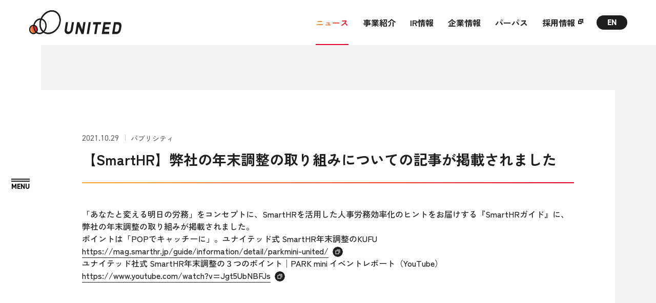

--- FILE ---
content_type: text/html
request_url: https://united.jp/news/publicity/20211029_pb.html
body_size: 6519
content:
<!DOCTYPE html>
<html lang="ja">
<head>
<meta charset="UTF-8">
<!-- Google tag (gtag.js) -->
<script async src="https://www.googletagmanager.com/gtag/js?id=G-37EYQM69B4"></script>
<script>
  window.dataLayer = window.dataLayer || [];
  function gtag(){dataLayer.push(arguments);}
  gtag('js', new Date());

  gtag('config', 'G-37EYQM69B4');
</script>
<title>【SmartHR】弊社の年末調整の取り組みについての記事が掲載されました   | ユナイテッド株式会社</title>
<meta name="robots" content="index, follow">
<meta name="format-detection" content="telephone=no, email=yes">
<meta name="viewport" content="width=device-width,initial-scale=1">

<meta name="description" content="「あなたと変える明日の労務」をコンセプトに、SmartHRを活用した人事労務効率...">

<meta property="og:type" content="article">
<meta property="og:title" content="【SmartHR】弊社の年末調整の取り組みについての記事が掲載されました  ">
<meta property="og:site_name" content="ユナイテッド株式会社">
<meta property="og:url" content="https://united.jp/news/publicity/20211029_pb.html">
<meta property="og:image" content="https://united.jp/img/common/share.png?v=260129224336">
<meta property="og:description" content="「あなたと変える明日の労務」をコンセプトに、SmartHRを活用した人事労務効率...">

<meta name="twitter:card" content="summary_large_image">
<meta name="twitter:image" content="https://united.jp/img/common/share.png?v=260129224336">
<link rel="canonical" href="https://united.jp/news/publicity/20211029_pb.html" />

<link rel="icon" href="/favicon.ico" sizes="any">
<link rel="icon" type="image/svg+xml" href="/img/common/icon.svg">
<link rel="apple-touch-icon" href="/apple-touch-icon.png" />
<link rel="manifest" href="/manifest.json">

<link rel="preconnect" href="https://fonts.googleapis.com">
<link rel="preconnect" href="https://fonts.gstatic.com" crossorigin>
<link href="https://fonts.googleapis.com/css2?family=Zen+Kaku+Gothic+New:wght@400;500;700&display=swap" rel="stylesheet">
<link rel="stylesheet" href="https://use.typekit.net/xes3yuy.css">
<link rel="stylesheet" href="/css/styles.css?v=260129224336">
<script src="/js/main.bundle.js?v=260129224336" defer></script>
<script>console.log(' ');</script>

<script type="application/ld+json">
{
  "@context": "http://schema.org",
  "@type": "BreadcrumbList",
  "itemListElement": [
    {
      "@type": "ListItem",
      "position": "1",
      "name": "ユナイテッド株式会社",
      "item": "https://united.jp/"
    },
    {
      "@type": "ListItem",
      "position": "2",
      "name": "ニュース",
      "item": "https://united.jp/news/"
    },

    {
      "@type": "ListItem",
      "position": "3",
      "name": "パブリシティ",
      "item": "https://united.jp/news/publicity/"
    },

    {
      "@type": "ListItem",
      "position": "4",
      "name": "【SmartHR】弊社の年末調整の取り組みについての記事が掲載されました  ",
      "item": "https://united.jp/news/publicity/20211029_pb.html"
    }
  ]
}
</script>


</head>
<body>

<div class="c-symbol"> <svg aria-hidden="true" style="position: absolute; width: 0; height: 0; overflow: hidden;"> <defs> <linearGradient id="gradient1"> <stop offset="0%" stop-color="#F6AD3C"/> <stop offset="100%" stop-color="#E6002D"/> </linearGradient> <symbol id="icon-arrow" viewBox="0 0 13 14" fill="none"><path fill-rule="evenodd" clip-rule="evenodd" d="M3.35824 7L0.626252 11.5923L2.03601 13.1437L12.1073 7.98199V6.01801L2.03601 0.856264L0.626252 2.40775L3.35824 7Z" fill="#1E1E1E"/></symbol> <symbol id="icon-arrow-white" viewBox="0 0 13 14" fill="none"><path fill-rule="evenodd" clip-rule="evenodd" d="M3.35824 7L0.626252 11.5923L2.03601 13.1437L12.1073 7.98199V6.01801L2.03601 0.856264L0.626252 2.40775L3.35824 7Z" fill="#FFF"/></symbol> <symbol id="icon-arrow-black" viewBox="0 0 13 14" fill="none"><path fill-rule="evenodd" clip-rule="evenodd" d="M3.35824 7L0.626252 11.5923L2.03601 13.1437L12.1073 7.98199V6.01801L2.03601 0.856264L0.626252 2.40775L3.35824 7Z" fill="#1E1E1E"/></symbol> <symbol id="icon-arrow-gradient" viewBox="0 0 13 14" fill="none"><path fill-rule="evenodd" clip-rule="evenodd" d="M3.35824 7L0.626252 11.5923L2.03601 13.1437L12.1073 7.98199V6.01801L2.03601 0.856264L0.626252 2.40775L3.35824 7Z" fill="url(#gradient1)"/></symbol> <symbol id="icon-arrow-circle" viewBox="0 0 36 36" fill="none"><circle cx="18" cy="18" r="16" stroke="url(#gradient1)" stroke-width="2"/></symbol> <symbol id="icon-arrow-white-bottom" viewBox="0 0 14 12" fill="none"><path fill-rule="evenodd" clip-rule="evenodd" d="M7 2.858 2.408.126.856 1.536l5.162 10.071h1.964l5.162-10.071-1.552-1.41L7 2.858Z" fill="#fff"/></symbol> <symbol id="icon-arrow-black-bottom" viewBox="0 0 14 12" fill="none"><path fill-rule="evenodd" clip-rule="evenodd" d="M7 2.858 2.408.126.856 1.536l5.162 10.071h1.964l5.162-10.071-1.552-1.41L7 2.858Z" fill="#1E1E1E"/></symbol> <symbol id="icon-arrow-gradient-bottom" viewBox="0 0 14 12" fill="none"><path fill-rule="evenodd" clip-rule="evenodd" d="M7 2.858 2.408.126.856 1.536l5.162 10.071h1.964l5.162-10.071-1.552-1.41L7 2.858Z" fill="url(#gradient1)"/></symbol> <symbol id="icon-button-circle" viewBox="0 0 24 25" fill="none"><path fill-rule="evenodd" clip-rule="evenodd" d="M22.0003 12.1333C22.0003 17.6561 17.5231 22.1333 12.0003 22.1333C7.89964 22.1333 4.37548 19.6651 2.83237 16.1333H0.683106C2.33045 20.7941 6.77541 24.1333 12.0003 24.1333C18.6277 24.1333 24.0003 18.7607 24.0003 12.1333C24.0003 5.50588 18.6277 0.133301 12.0003 0.133301C6.77541 0.133301 2.33045 3.47253 0.683105 8.1333H2.83237C4.37548 4.60149 7.89964 2.1333 12.0003 2.1333C17.5231 2.1333 22.0003 6.61045 22.0003 12.1333Z" fill="currentColor"/></symbol> <symbol id="icon-button-arrow" viewBox="0 0 25 9" fill="none"><path d="M24 4.1333H0" stroke="currentColor" stroke-width="2"/><path fill-rule="evenodd" clip-rule="evenodd" d="M18.7945 4.1333L17 6.92774L18.1825 8.1333L25 4.89635V3.37026L18.1825 0.133301L17 1.33886L18.7945 4.1333Z" fill="currentColor"/></symbol> <symbol id="icon-button-arrow-gradient" viewBox="0 0 25 9" fill="none"><path d="M24 4.1333H0" stroke="currentColor" stroke-width="2"/><path fill-rule="evenodd" clip-rule="evenodd" d="M18.7945 4.1333L17 6.92774L18.1825 8.1333L25 4.89635V3.37026L18.1825 0.133301L17 1.33886L18.7945 4.1333Z" fill="currentColor"/></symbol> <symbol id="icon-target" viewBox="0 0 8 8" fill="none"><rect x="0.5" y="2.5" width="5" height="5" stroke="currentColor"/><polygon points="7 0 2 0 2 1 7 1 7 6 8 6 8 1 8 0 7 0" fill="currentColor"/></symbol> <symbol id="icon-target-black" viewBox="0 0 8 8" fill="none"><rect x="0.5" y="2.5" width="5" height="5" stroke="#1E1E1E"/><polygon points="7 0 2 0 2 1 7 1 7 6 8 6 8 1 8 0 7 0" fill="#1E1E1E"/></symbol> <symbol id="icon-target-white" viewBox="0 0 8 8" fill="none"><rect x="0.5" y="2.5" width="5" height="5" stroke="#fff"/><polygon points="7 0 2 0 2 1 7 1 7 6 8 6 8 1 8 0 7 0" fill="#fff"/></symbol> <symbol id="icon-target-gradient" viewBox="0 0 8 8" fill="none"><rect x="0.5" y="2.5" width="5" height="5" stroke="url(#gradient1)"/><polygon points="7 0 2 0 2 1 7 1 7 6 8 6 8 1 8 0 7 0" fill="url(#gradient1)"/></symbol> <symbol id="icon-target-bold" viewBox="0 0 10 10" fill="none"><rect x="1" y="3.99982" width="5" height="5" stroke="currentColor" stroke-width="2"/><path d="M2 1.00006H9V8.00006" stroke="currentColor" stroke-width="2"/></symbol> <symbol id="icon-target-bold-black" viewBox="0 0 10 10" fill="none"><rect x="1" y="3.99982" width="5" height="5" stroke="#1E1E1E" stroke-width="2"/><path d="M2 1.00006H9V8.00006" stroke="#1E1E1E" stroke-width="2"/></symbol> <symbol id="icon-target-bold-white" viewBox="0 0 10 10" fill="none"><rect x="1" y="3.99982" width="5" height="5" stroke="#fff" stroke-width="2"/><path d="M2 1.00006H9V8.00006" stroke="#fff" stroke-width="2"/></symbol> <symbol id="icon-target-bold-gradient" viewBox="0 0 10 10" fill="none"><rect x="1" y="3.99982" width="5" height="5" stroke="url(#gradient1)" stroke-width="2"/><path d="M2 1.00006H9V8.00006" stroke="url(#gradient1)" stroke-width="2"/></symbol> <symbol id="icon-facebook" viewBox="0 0 10 17" fill="none"><path d="M6.22979 16.6948V9.38141H8.80568L9.29362 6.36558H6.22979V4.40528C6.22979 3.58669 6.66099 2.76811 8.03405 2.76811H9.41844V0.215417C9.41844 0.215417 8.17021 0 6.96738 0C4.44823 0 2.81418 1.45407 2.81418 4.07138V6.37635H0V9.39219H2.81418V16.7056L6.22979 16.6948Z" fill="currentColor"/></symbol> <symbol id="icon-twitter" viewBox="0 0 16 13" fill="none"><path d="M5.03168 12.992C11.0694 12.992 14.3718 7.99424 14.3718 3.66016C14.3718 3.51808 14.3686 3.37664 14.3622 3.23584C15.0029 2.77312 15.5603 2.1952 16 1.53792C15.4118 1.79904 14.7789 1.97504 14.1146 2.0544C14.7923 1.64864 15.3126 1.00608 15.5578 0.24C14.9235 0.61568 14.2208 0.88896 13.4733 1.03616C12.8749 0.39872 12.0218 0 11.0778 0C9.26464 0 7.79456 1.4688 7.79456 3.27936C7.79456 3.53664 7.82336 3.78688 7.87968 4.02688C5.15136 3.88992 2.73216 2.58496 1.1136 0.60032C0.83136 1.0848 0.6688 1.648 0.6688 2.24896C0.6688 3.38688 1.24864 4.39168 2.12928 4.9792C1.59104 4.96256 1.0848 4.81472 0.64256 4.56896C0.64192 4.5824 0.64192 4.59648 0.64192 4.61056C0.64192 6.19904 1.77344 7.52512 3.27552 7.82592C2.99968 7.9008 2.70976 7.94112 2.41024 7.94112C2.19904 7.94112 1.99296 7.92 1.79328 7.88224C2.2112 9.18528 3.42272 10.1338 4.86016 10.16C3.73632 11.04 2.32128 11.5642 0.78336 11.5642C0.5184 11.5642 0.25728 11.5488 0 11.5187C1.4528 12.4486 3.1776 12.992 5.03168 12.992Z" fill="currentColor"/></symbol> <symbol id="icon-download" viewBox="0 0 12 17.1"><path d="M0 16.1h12" fill="none" stroke="#fff" stroke-miterlimit="10" stroke-width="2"/><path d="M6 7.91 3.602 6.458 2.8 7.2l2.692 5.347h1.016L9.2 7.2l-.802-.742L6 7.91Z" fill="#fff" fill-rule="evenodd"/><path d="M6 0v8" fill="none" stroke="#fff" stroke-miterlimit="10" stroke-width="2"/></symbol> <symbol id="icon-download-black" viewBox="0 0 12 17.1"><path d="M0 16.1h12" fill="none" stroke="#1e1e1e" stroke-miterlimit="10" stroke-width="2"/><path d="M6 7.91 3.602 6.458 2.8 7.2l2.692 5.347h1.016L9.2 7.2l-.802-.742L6 7.91Z" fill="#1e1e1e" fill-rule="evenodd"/><path d="M6 0v8" fill="none" stroke="#1e1e1e" stroke-miterlimit="10" stroke-width="2"/></symbol> <clipPath id="clip-target-bold"><path fill-rule="evenodd" clip-rule="evenodd" d="M5 4.99976H2V7.99976H5V4.99976ZM0 2.99976V9.99976H7V2.99976H0Z"/><path fill-rule="evenodd" clip-rule="evenodd" d="M8 2H2V0H10V8H8V2Z" /></clipPath> </defs> </svg> </div> 
<header class="l-header">
  <p class="l-header__logo"><a href="/"><img src="/img/common/logo_bk.svg" alt="ユナイテッド株式会社" width="181" height="47"></a></p>
  <div class="l-header__content">
    <nav class="l-header__nav">
      <ul class="l-header__nav-list">
        <li class="l-header__nav-item l-header__nav-item--current"><a href="/news/">ニュース</a></li>
        <li class="l-header__nav-item"><a href="/business/">事業紹介</a>
          <ul class="l-header__nav-child">
            <li><a href="/business/education/" class="c-over-line"><span class="line">教育事業</span></a></li>
            <li><a href="/business/hr/" class="c-over-line"><span class="line">人材マッチング事業</span></a></li>
            <li><a href="/business/investment/" class="c-over-line"><span class="line">投資事業</span></a></li>
            <li><a href="/business/profitable/" class="c-over-line"><span class="line">収益期待事業</span></a></li>
          </ul>
        </li>
        <li class="l-header__nav-item"><a href="/ir/">IR情報</a>
          <ul class="l-header__nav-child">
            <li><a href="/ir/ir-release/" class="c-over-line"><span class="line">IRニュース</span></a></li>
            <li><a href="/ir/note/" class="c-over-line"><span class="line">IRノート</span></a></li>
            <li><a href="/ir/library/" class="c-over-line"><span class="line">IRライブラリ</span></a></li>
            <li><a href="/ir/calendar/" class="c-over-line"><span class="line">IRカレンダー</span></a></li>
            <li><a href="/ir/stockinfo/" class="c-over-line"><span class="line">株式情報</span></a></li>
            <li><a href="/ir/notice/" class="c-over-line"><span class="line">電子公告</span></a></li>
            <li><a href="/ir/disclaimer/" class="c-over-line"><span class="line">免責事項</span></a></li>
            <li><a href="/ir/finance/" class="c-over-line"><span class="line">業績・財務データ</span></a></li>
            <li><a href="/ir/policy/" class="c-over-line"><span class="line">IRポリシー</span></a></li>
            <li><a href="/ir/faq/" class="c-over-line"><span class="line">よくあるご質問</span></a></li>
          </ul>
        </li>
        <li class="l-header__nav-item"><a href="/company/">企業情報</a>
          <ul class="l-header__nav-child">
            <li><a href="/company/outline/" class="c-over-line"><span class="line">会社概要</span></a></li>
            <li><a href="/company/officer/" class="c-over-line"><span class="line">役員紹介</span></a></li>
            <li><a href="/company/associated/" class="c-over-line"><span class="line">グループ会社</span></a></li>
            <li><a href="/company/access/" class="c-over-line"><span class="line">アクセスマップ</span></a></li>
            <li><a href="/company/history/" class="c-over-line"><span class="line">沿革</span></a></li>
          </ul>
        </li>
        <li class="l-header__nav-item"><a href="/about/">パーパス</a></li>
        <li class="l-header__nav-item"><a href="https://recruit.united.jp/" target="_blank" rel="noopener noreferrer">採用情報</a>
          <ul class="l-header__nav-child">
            <li><a href="https://recruit.united.jp/" target="_blank" class="c-over-line"><span class="line">新卒採用</span></a></li>
            <li><a href="https://hrmos.co/pages/united/jobs" target="_blank" class="c-over-line"><span class="line">中途採用</span></a></li>
          </ul>
        </li>
      </ul>
      <div class="l-header__search-box c-search-box"><form method="get" action="/mt/mt-search.cgi">
<input type="text"  name="search" value="" placeholder="Search" />
<input type="hidden" name="IncludeBlogs" value="2,3">
<input type="hidden" name="ExcludeBlogs" value="4" />
<input type="hidden" name="blog_id" value="2" />
<input type="submit" value="" />
</form></div>
      <ul class="l-header__lang-list c-lang-list">
        <li class="c-lang-list__item c-lang-list__item--ja is-active"><a href="/">JP</a></li>
        <li class="c-lang-list__item c-lang-list__item--en"><a href="/en/">EN</a></li>
      </ul>
    </nav>
  </div>
</header>

<div class="l-drawer">
  <nav id="drawerNav" class="l-drawer-nav" aria-hidden="true">
    <div class="l-drawer-nav__wrapper">
      <div class="l-drawer-nav__inner">
        <div class="l-drawer-nav__upper">
          <ul class="l-drawer-nav__links-list">
            <li class="l-drawer-nav__links-item u-sp">
              <div class="c-search-box c-search-box--open"><form method="get" action="/mt/mt-search.cgi">
<input type="text"  name="search" value="" placeholder="Search" />
<input type="hidden" name="IncludeBlogs" value="2,3">
<input type="hidden" name="ExcludeBlogs" value="4" />
<input type="hidden" name="blog_id" value="2" />
<input type="submit" value="" />
</form></div>
            </li>
            <li class="l-drawer-nav__links-item">
              <div class="l-drawer-nav__links-title"><a href="/news/">
                <span class="ja">ニュース</span>
                <span class="icon"><span class="c-arrow-circle">
  <span class="c-arrow-circle__circle"><svg width="36" height="36"><use xlink:href="#icon-arrow-circle"></use></svg></span>
  <span class="c-arrow-circle__arrow-wrapper">
    <span class="c-arrow-circle__arrow"><svg width="13" height="14"><use xlink:href="#icon-arrow-gradient"></use></svg></span>
    <span class="c-arrow-circle__arrow"><svg width="13" height="14"><use xlink:href="#icon-arrow"></use></svg></span>
  </span>
</span></span>
              </a></div>
            </li>
            <li class="l-drawer-nav__links-item">
              <div class="l-drawer-nav__links-title"><a href="/business/">
                <span class="ja">事業紹介</span>
                <span class="icon"><span class="c-arrow-circle">
  <span class="c-arrow-circle__circle"><svg width="36" height="36"><use xlink:href="#icon-arrow-circle"></use></svg></span>
  <span class="c-arrow-circle__arrow-wrapper">
    <span class="c-arrow-circle__arrow"><svg width="13" height="14"><use xlink:href="#icon-arrow-gradient"></use></svg></span>
    <span class="c-arrow-circle__arrow"><svg width="13" height="14"><use xlink:href="#icon-arrow"></use></svg></span>
  </span>
</span></span>
              </a></div>
              <div class="l-drawer-nav__links-link"><a href="/business/education/" class="c-over-line"><span class="line">教育事業</span></a></div>
              <div class="l-drawer-nav__links-link"><a href="/business/hr/" class="c-over-line"><span class="line">人材マッチング事業</span></a></div>
              <div class="l-drawer-nav__links-link"><a href="/business/investment/" class="c-over-line"><span class="line">投資事業</span></a></div>
              <div class="l-drawer-nav__links-link"><a href="/business/profitable/" class="c-over-line"><span class="line">収益期待事業</span></a></div>
            </li>
            <li class="l-drawer-nav__links-item">
              <div class="l-drawer-nav__links-title"><a href="/ir/">
                <span class="ja">IR情報</span>
                <span class="icon"><span class="c-arrow-circle">
  <span class="c-arrow-circle__circle"><svg width="36" height="36"><use xlink:href="#icon-arrow-circle"></use></svg></span>
  <span class="c-arrow-circle__arrow-wrapper">
    <span class="c-arrow-circle__arrow"><svg width="13" height="14"><use xlink:href="#icon-arrow-gradient"></use></svg></span>
    <span class="c-arrow-circle__arrow"><svg width="13" height="14"><use xlink:href="#icon-arrow"></use></svg></span>
  </span>
</span></span>
              </a></div>
              <div class="l-drawer-nav__links-columns">
                <div class="l-drawer-nav__links-column">
                  <div class="l-drawer-nav__links-link"><a href="/ir/ir-release/" class="c-over-line"><span class="line">IRニュース</span></a></div>
                  <div class="l-drawer-nav__links-link"><a href="/ir/note/" class="c-over-line"><span class="line">IRノート</span></a></div>
                  <div class="l-drawer-nav__links-link"><a href="/ir/library/" class="c-over-line"><span class="line">IRライブラリ</span></a></div>
                  <div class="l-drawer-nav__links-link"><a href="/ir/calendar/" class="c-over-line"><span class="line">IRカレンダー</span></a></div>
                  <div class="l-drawer-nav__links-link"><a href="/ir/stockinfo/" class="c-over-line"><span class="line">株式情報</span></a></div>
                </div>
                <div class="l-drawer-nav__links-column">
                  <div class="l-drawer-nav__links-link"><a href="/ir/notice/" class="c-over-line"><span class="line">電子公告</span></a></div>
                  <div class="l-drawer-nav__links-link"><a href="/ir/disclaimer/" class="c-over-line"><span class="line">免責事項</span></a></div>
                  <div class="l-drawer-nav__links-link"><a href="/ir/finance/" class="c-over-line"><span class="line">業績・財務データ</span></a></div>
                  <div class="l-drawer-nav__links-link"><a href="/ir/policy/" class="c-over-line"><span class="line">IRポリシー</span></a></div>
                  <div class="l-drawer-nav__links-link"><a href="/ir/faq/" class="c-over-line"><span class="line">よくあるご質問</span></a></div>
                </div>
              </div>
            </li>
            <li class="l-drawer-nav__links-item">
              <div class="l-drawer-nav__links-title"><a href="/company/">
                <span class="ja">企業情報</span>
                <span class="icon"><span class="c-arrow-circle">
  <span class="c-arrow-circle__circle"><svg width="36" height="36"><use xlink:href="#icon-arrow-circle"></use></svg></span>
  <span class="c-arrow-circle__arrow-wrapper">
    <span class="c-arrow-circle__arrow"><svg width="13" height="14"><use xlink:href="#icon-arrow-gradient"></use></svg></span>
    <span class="c-arrow-circle__arrow"><svg width="13" height="14"><use xlink:href="#icon-arrow"></use></svg></span>
  </span>
</span></span>
              </a></div>
              <div class="l-drawer-nav__links-link"><a href="/company/outline/" class="c-over-line"><span class="line">会社概要</span></a></div>
              <div class="l-drawer-nav__links-link"><a href="/company/officer/" class="c-over-line"><span class="line">役員紹介</span></a></div>
              <div class="l-drawer-nav__links-link"><a href="/company/associated/" class="c-over-line"><span class="line">グループ会社</span></a></div>
              <div class="l-drawer-nav__links-link"><a href="/company/access/" class="c-over-line"><span class="line">アクセスマップ</span></a></div>
              <div class="l-drawer-nav__links-link"><a href="/company/history/" class="c-over-line"><span class="line">沿革</span></a></div>
            </li>
            <li class="l-drawer-nav__links-item">
              <div class="l-drawer-nav__links-title"><a href="/about/">
                <span class="ja">パーパス</span>
                <span class="icon"><span class="c-arrow-circle">
  <span class="c-arrow-circle__circle"><svg width="36" height="36"><use xlink:href="#icon-arrow-circle"></use></svg></span>
  <span class="c-arrow-circle__arrow-wrapper">
    <span class="c-arrow-circle__arrow"><svg width="13" height="14"><use xlink:href="#icon-arrow-gradient"></use></svg></span>
    <span class="c-arrow-circle__arrow"><svg width="13" height="14"><use xlink:href="#icon-arrow"></use></svg></span>
  </span>
</span></span>
              </a></div>
            </li>
            <li class="l-drawer-nav__links-item">
              <div class="l-drawer-nav__links-title"><a href="https://recruit.united.jp/" target="_blank" rel="noopener noreferrer">
                <span class="ja">採用情報</span>
                <span class="icon"><span class="c-arrow-circle">
  <span class="c-arrow-circle__circle"><svg width="32" height="32"><use xlink:href="#icon-arrow-circle"></use></svg></span>
  <span class="c-arrow-circle__target-wrapper c-arrow-circle__target-wrapper--bold">
    <span class="c-arrow-circle__target"><svg width="10" height="10"><use xlink:href="#icon-target-bold-gradient"></use></svg></span>
    <span class="c-arrow-circle__target"><svg width="10" height="10"><use xlink:href="#icon-target-bold"></use></svg></span>
  </span>
</span></span>
              </a></div>
              <div class="l-drawer-nav__links-link"><a href="https://recruit.united.jp/recruitment/" target="_blank" rel="noopener noreferrer" class="c-over-line"><span class="line">新卒採用</span></a></div>
              <div class="l-drawer-nav__links-link"><a href="https://hrmos.co/pages/united/jobs" class="c-over-line" target="_blank" rel="noopener noreferrer"><span class="line">中途採用</span></a></div>
            </li>
          </ul>
        </div>
        <div class="l-drawer-nav__lower">
          <div class="l-drawer-nav__lower-columns">
            <div class="l-drawer-nav__lower-column l-drawer-nav__lower-column--buttons">
              <ul class="l-drawer-nav__lang-list c-lang-list">
                <li class="c-lang-list__item c-lang-list__item--ja is-active"><a href="/">JP</a></li>
                <li class="c-lang-list__item c-lang-list__item--en"><a href="/en/">EN</a></li>
              </ul>
              <div class="l-drawer-nav__search-box c-search-box c-search-box--open"><form method="get" action="/mt/mt-search.cgi">
<input type="text"  name="search" value="" placeholder="Search" />
<input type="hidden" name="IncludeBlogs" value="2,3">
<input type="hidden" name="ExcludeBlogs" value="4" />
<input type="hidden" name="blog_id" value="2" />
<input type="submit" value="" />
</form></div>
            </div>
            <div class="l-drawer-nav__lower-column l-drawer-nav__lower-column--links">
              <div class="l-drawer-nav__privacy-links c-privacy-links">
                <div class="c-privacy-links__link"><a href="/privacy/" class="c-over-line"><span class="line">個人情報保護方針</span></a></div>
                <div class="c-privacy-links__link"><a href="/pc/" class="c-over-line"><span class="line">個人情報の取り扱いについて</span></a></div>
                <div class="c-privacy-links__link"><a href="/privacy/cookie.html" class="c-over-line"><span class="line">クッキーポリシー</span></a></div>
                <div class="c-privacy-links__link"><a href="/contact/" class="c-over-line"><span class="line">お問い合わせ</span></a></div>
                <div class="c-privacy-links__link c-privacy-links__link--facebook"><a href="https://www.facebook.com/UNITED.jp.inc/?locale=ja_JP" target="_blank" rel="noopener noreferrer">Facebook</a></div>
              </div>
              <div class="l-drawer-nav__logo"><a href="/"><img src="/img/common/logo_square_bk.svg" alt="ユナイテッド株式会社"></a></div>
            </div>
          </div>
        </div>
      </div>
    </div>
  </nav>
  <button type="button" id="drawerBtn" class="l-drawer-button" aria-controls="drawerNav" aria-expanded="false" aria-label="MENU">
    <span class="l-drawer-button__lines">
      <span class="l-drawer-button__line"></span>
      <span class="l-drawer-button__line"></span>
    </span>
  </button>
</div>
<main class="l-main">

<div class="p-page p-page--post">
  <div class="c-inner">
    <div class="p-page__content" data-page="news">
      <header class="p-post-header">
        <span class="c-article-meta"><time datetime="2026-01-29T22:43:36+09:00">2021.10.29</time><span class="category">パブリシティ</span></span>
        <h1 class="p-post-header__title">【SmartHR】弊社の年末調整の取り組みについての記事が掲載されました  </h1>
      </header>
      <div class="p-post-content">
        <article class="p-post-article">
<p>「あなたと変える明日の労務」をコンセプトに、SmartHRを活用した人事労務効率化のヒントをお届けする『SmartHRガイド』に、弊社の年末調整の取り組みが掲載されました。</p><p>ポイントは「POPでキャッチーに」。ユナイテッド式 SmartHR年末調整のKUFU<br><a href="https://mag.smarthr.jp/guide/information/detail/parkmini-united/" target="_blank" rel="noopener">https://mag.smarthr.jp/guide/information/detail/parkmini-united/</a></p><p>ユナイテッド社式 SmartHR年末調整の３つのポイント│PARK mini イベントレポート（YouTube）<br><a href="https://www.youtube.com/watch?v=Jgt5UbNBFJs" target="_blank" rel="noopener">https://www.youtube.com/watch?v=Jgt5UbNBFJs</a></p><iframe width="200" height="113" src="https://www.youtube.com/embed/Jgt5UbNBFJs?feature=oembed" frameborder="0" allow="accelerometer; autoplay; clipboard-write; encrypted-media; gyroscope; picture-in-picture; web-share" allowfullscreen title="ユナイテッド社式 SmartHR年末調整の３つのポイント│PARK mini イベントレポート"></iframe>
        </article>
        <div class="p-post-content__button">
          <a class="c-button c-button--lg c-button--reverse" href="/news/"><span class="c-button__text">一覧に戻る</span>
<span class="c-button__icon"><span class="c-button__circle"><span class="c-button__arrow">
  <svg class="c-button__svg"><use xlink:href="#icon-arrow"></use></svg>
  <svg class="c-button__svg"><use xlink:href="#icon-arrow-gradient"></use></svg>
</span></span></span></a>
        </div>
      </div>
    </div>
  </div>
  <div class="p-page__breadcrumbs">
    <div class="c-breadcrumbs">
      <ol class="c-breadcrumbs__list" itemscope itemtype="http://schema.org/BreadcrumbList">
        <li class="c-breadcrumbs__item c-breadcrumbs__item--home" itemprop="itemListElement"  itemscope  itemtype="http://schema.org/ListItem">
          <a itemprop="item" href="/"><span itemprop="name">トップ</span></a>
          <meta itemprop="position" content="1">
        </li>
        <li class="c-breadcrumbs__item" itemprop="itemListElement"  itemscope  itemtype="http://schema.org/ListItem">
          <a itemprop="item" href="/news/"><span itemprop="name">ニュース</span></a>
          <meta itemprop="position" content="2">
        </li>

        <li class="c-breadcrumbs__item" itemprop="itemListElement"  itemscope  itemtype="http://schema.org/ListItem">
          <a itemprop="item" href="/news/publicity/"><span itemprop="name">パブリシティ</span></a>
          <meta itemprop="position" content="3">
        </li>

        <li class="c-breadcrumbs__item" itemprop="itemListElement"  itemscope  itemtype="http://schema.org/ListItem">
          <span itemprop="item"><span itemprop="name">【SmartHR】弊社の年末調整の取り組みについての記事が掲載されました  </span></span>
          <meta itemprop="position" content="4">
        </li>
      </ol>
    </div>
  </div>
</div>

</main>
<footer class="l-footer">
  <div class="l-footer__pagetop">
    <div id="pageTop">
      <a href="#top" aria-label="ページトップ">
        <span class="text">PAGETOP</span>
        <span class="icon u-pc"><span class="c-arrow-circle">
  <span class="c-arrow-circle__circle"><svg width="36" height="36"><use xlink:href="#icon-arrow-circle"></use></svg></span>
  <span class="c-arrow-circle__arrow-wrapper">
    <span class="c-arrow-circle__arrow"><svg width="13" height="14"><use xlink:href="#icon-arrow-gradient"></use></svg></span>
    <span class="c-arrow-circle__arrow"><svg width="13" height="14"><use xlink:href="#icon-arrow"></use></svg></span>
  </span>
</span></span>
        <span class="icon u-sp"><span class="c-arrow-circle c-arrow-circle--reverse">
  <span class="c-arrow-circle__circle"><svg width="32" height="32"><use xlink:href="#icon-arrow-circle"></use></svg></span>
  <span class="c-arrow-circle__arrow-wrapper">
    <span class="c-arrow-circle__arrow"><svg width="13" height="14"><use xlink:href="#icon-arrow-gradient"></use></svg></span>
    <span class="c-arrow-circle__arrow"><svg width="13" height="14"><use xlink:href="#icon-arrow-white"></use></svg></span>
  </span>
</span></span>
      </a>
    </div>
  </div>
  <div class="l-footer__upper">
    <div class="l-footer__inner">
      <div class="l-footer__logo u-sp"><a href="/"><img src="/img/common/logo_wh.svg" alt="ユナイテッド株式会社"></a></div>
        <div id="accordion" class="l-footer__links">
          <div class="l-footer__links-item l-footer__links-item--news">
            <div class="l-footer__links-title l-footer__links-title--news"><a href="/news/" class="c-over-line"><span class="line">ニュース</span></a></div>
          </div>
          <div class="l-footer__links-item">
            <js-accordion>
              <div slot="title" class="l-footer__links-title">
                <a href="/business/" class="c-over-line"><span class="line">事業紹介</span></a>
              </div>
              <div slot="body" class="js-accordion__body">
                <div class="l-footer__links-link"><a href="/business/education/" class="c-over-line"><span class="line">教育事業</span></a></div>
                <div class="l-footer__links-link"><a href="/business/hr/" class="c-over-line"><span class="line">人材マッチング事業</span></a></div>
                <div class="l-footer__links-link"><a href="/business/investment/" class="c-over-line"><span class="line">投資事業</span></a></div>
                <div class="l-footer__links-link"><a href="/business/profitable/" class="c-over-line"><span class="line">収益期待事業</span></a></div>
              </div>
            </js-accordion>
          </div>
          <div class="l-footer__links-item">
            <js-accordion>
              <div slot="title" class="l-footer__links-title">
                <a href="/ir/" class="c-over-line"><span class="line">IR情報</span></a>
              </div>
              <div slot="body" class="js-accordion__body">
                <div class="l-footer__links-link"><a href="/ir/ir-release/" class="c-over-line"><span class="line">IRニュース</span></a></div>
                <div class="l-footer__links-link"><a href="/ir/note/" class="c-over-line"><span class="line">IRノート</span></a></div>
                <div class="l-footer__links-link"><a href="/ir/library/" class="c-over-line"><span class="line">IRライブラリ</span></a></div>
                <div class="l-footer__links-link"><a href="/ir/calendar/" class="c-over-line"><span class="line">IRカレンダー</span></a></div>
                <div class="l-footer__links-link"><a href="/ir/stockinfo/" class="c-over-line"><span class="line">株式情報</span></a></div>
                <div class="l-footer__links-link"><a href="/ir/notice/" class="c-over-line"><span class="line">電子公告</span></a></div>
                <div class="l-footer__links-link"><a href="/ir/disclaimer/" class="c-over-line"><span class="line">免責事項</span></a></div>
                <div class="l-footer__links-link"><a href="/ir/finance/" class="c-over-line"><span class="line">業績・財務データ</span></a></div>
                <div class="l-footer__links-link"><a href="/ir/policy/" class="c-over-line"><span class="line">IRポリシー</span></a></div>
                <div class="l-footer__links-link"><a href="/ir/faq/" class="c-over-line"><span class="line">よくあるご質問</span></a></div>
              </div>
            </js-accordion>
          </div>
          <div class="l-footer__links-item">
            <js-accordion>
              <div slot="title" class="l-footer__links-title">
                <a href="/company/" class="c-over-line"><span class="line">企業情報</span></a>
              </div>
              <div slot="body" class="js-accordion__body">
                <div class="l-footer__links-link"><a href="/company/outline/" class="c-over-line"><span class="line">会社概要</span></a></div>
                <div class="l-footer__links-link"><a href="/company/officer/" class="c-over-line"><span class="line">役員紹介</span></a></div>
                <div class="l-footer__links-link"><a href="/company/associated/" class="c-over-line"><span class="line">グループ会社</span></a></div>
                <div class="l-footer__links-link"><a href="/company/access/" class="c-over-line"><span class="line">アクセスマップ</span></a></div>
                <div class="l-footer__links-link"><a href="/company/history/" class="c-over-line"><span class="line">沿革</span></a></div>
              </div>
            </js-accordion>
          </div>
          <div class="l-footer__links-item">
            <div slot="title" class="l-footer__links-title">
              <a href="/about/" class="c-over-line"><span class="line">パーパス</span></a>
            </div>
          </div>
          <div class="l-footer__links-item">
            <js-accordion>
              <div slot="title" class="l-footer__links-title">
              <a href="https://recruit.united.jp/" target="_blank" rel="noopener noreferrer" class="c-over-line"><span class="line">採用情報</span></a>
              </div>
              <div slot="body" class="js-accordion__body">
                <div class="l-footer__links-link"><a href="https://recruit.united.jp/" target="_blank" rel="noopener noreferrer" class="c-over-line"><span class="line">新卒採用</span></a></div>
                <div class="l-footer__links-link"><a href="https://hrmos.co/pages/united/jobs" target="_blank" rel="noopener noreferrer" class="c-over-line"><span class="line">中途採用</span></a></div>
              </div>
            </js-accordion>
          </div>
        </div>
      </div>
  </div>
  <div class="l-footer__lower">
    <div class="l-footer__lower-links c-privacy-links">
      <div class="c-privacy-links__link"><a href="/privacy/" class="c-over-line"><span class="line">個人情報保護方針</span></a></div>
      <div class="c-privacy-links__link"><a href="/pc/" class="c-over-line"><span class="line">個人情報の取り扱いについて</span></a></div>
      <div class="c-privacy-links__link"><a href="/privacy/cookie.html" class="c-over-line"><span class="line">クッキーポリシー</span></a></div>
      <div class="c-privacy-links__link"><a href="/contact/" class="c-over-line"><span class="line">お問い合わせ</span></a></div>
      <div class="c-privacy-links__link c-privacy-links__link--facebook"><a href="https://www.facebook.com/UNITED.jp.inc/?locale=ja_JP" target="_blank" rel="noopener noreferrer">Facebook</a></div>
    </div>
    <div class="l-footer__copy-area">
      <div class="l-footer__logo u-pc"><a href="/"><img src="/img/common/logo_square_wh.svg" alt="ユナイテッド株式会社" width="88" height="81" loading="lazy"></a></div>
      <div class="l-footer__copyright">© UNITED, inc. All rights reserved.</div>
      <div class="l-footer__pmark"><a href="https://privacymark.jp/" target="_blank" rel="noopener noreferrer"><img src="/img/common/logo_pmark.png" alt="プライバシーマーク 登録番号:280006" width="128" height="128" loading="lazy"></a></div>
    </div>
  </div>
</footer>

</body>
</html>

--- FILE ---
content_type: image/svg+xml
request_url: https://united.jp/img/common/icon_search_bk.svg
body_size: 478
content:
<svg width="14" height="14" viewBox="0 0 14 14" fill="none" xmlns="http://www.w3.org/2000/svg">
<circle cx="6" cy="6" r="5" transform="rotate(-90 6 6)" stroke="#1E1E1E" stroke-width="2"/>
<path d="M13.0711 13.0711C12.6806 13.4616 12.0474 13.4616 11.6569 13.0711L8.82848 10.2427C8.43796 9.85214 8.43796 9.21897 8.82848 8.82845C9.219 8.43793 9.85217 8.43793 10.2427 8.82845L10.9498 9.53556L13.0711 11.6569C13.4616 12.0474 13.4616 12.6806 13.0711 13.0711Z" fill="#1E1E1E"/>
</svg>


--- FILE ---
content_type: image/svg+xml
request_url: https://united.jp/img/common/icon_link_target.svg
body_size: 245
content:
<svg width="20" height="20" viewBox="0 0 20 20" fill="none" xmlns="http://www.w3.org/2000/svg">
<circle cx="10" cy="10" r="10" fill="#1E1E1E"/>
<rect x="6" y="8" width="6" height="6" stroke="white"/>
<path d="M8 6H14V12" stroke="white"/>
</svg>
